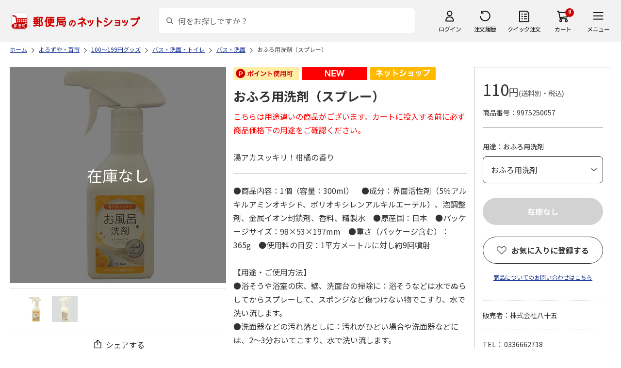

--- FILE ---
content_type: application/javascript
request_url: https://www.shop.post.japanpost.jp/js/ui.js?st=202512270030
body_size: 2312
content:
/* 名前空間を定義 */
var ecblib = ecblib || {};
ecblib.ui = ecblib.ui || {};
/*!
 * UIの表示に関する関数群
 * 
 * @requires module:jquery1.11+
 * @requires module:jquery.cookie.js
 * @requires module:modernizr-custom.js
 */
(function () {
	/* ローカル用の名前空間 */
	var _ui = ecblib.ui;

	/*!
	 * ダイアログ表示
	 * 
	 * モーダル表示(引数はIDを指定)
	 * ecblib.ui.dialog('modal');
	 */
	_ui.dialog = function (id, options) {

		jq1111(document.activeElement).blur();

		var template = ecblib.tmpl.ui.MODAL_DIALOG;

		var defaults = { quit: function () { }, buttons: {}, links: {}, width: null, height: null };
		var options = jq1111.extend({}, defaults, options);
		var gloupId = 'stdui-dialog' + getUUID();
		var $obj = jq1111(template);
		var $overlay = jq1111('<div class="modal-overlay" />');
		var $contents = jq1111("#" + id);

		var action = function () {
			return {
				close: function () {
					$overlay.remove();
					$obj.remove();

					/* 一番最後に開かれたダイアログをアクティブにする */
					jq1111(document).off('keyup.' + gloupId);

					if (jq1111('.js-modal-alert,.js-modal-dialog').last().length > 0) {
						jq1111('.js-modal-alert,.js-modal-dialog').last().addClass('js-active');
					} else {
						/* 背景固定解除 */
						setBackGroundFixed(false);
					}
				}
			};
		}();

		var quitEvent = function () {
			var ret = options.quit.apply(this, [action]);
			if (ret == undefined || ret) {
				action.close();
			}
		};

		var showDialog = function () {
			/* 他のダイアログはアクティブを削除する */
			jq1111('.js-modal-alert,.js-modal-dialog').removeClass('js-active');

			/* 背景を固定にする */
			setBackGroundFixed(true);

			/* 幅、高さの設定 */
			if (options.width) {
				$obj.css('width', options.width);
			}
			if (options.height) {
				$obj.css('height', options.height);
			}

			$obj.find('.js-modal-title').text($contents.data('title'));
			$obj.find('.js-modal-content').append($contents.html());

			$overlay.appendTo('body');
			$obj.appendTo('body');

			var screen = getCenterScreen($obj);
			$obj.css('position', 'absolute')
				.css('top', screen.y + 'px')
				.css('left', screen.x + 'px');

			/* ボタン押下 */
			$obj.find(':button,:submit,:image').on('click', function () {
				if (jq1111(this).attr('name') && options.buttons[jq1111(this).attr("name")]) {
					var ret = options.buttons[jq1111(this).attr("name")].apply(this, [action]);
					if (jq1111(this).attr('type') == 'submit' && (ret == undefined || ret)) {
						$obj.find('form').submit();
					}
					return ret;
				}
			});

			$obj.find('a').on('click', function () {
				if (jq1111(this).attr('name') && options.links[jq1111(this).attr("name")]) {
					return options.links[jq1111(this).attr("name")].apply(this, [action]);
				}
			});


			/* ×ボタン、オーバーレイ領域、ESC押下 */
			$obj.find('.js-modal-close').on('click', function () {
				quitEvent.apply(this, arguments);
			});
			$overlay.on('click', function () {
				quitEvent.apply(this, arguments);
			});
			jq1111(document).on('keyup.' + gloupId, function (e) {
				if ($obj.hasClass("js-active") && e.keyCode === 27) {
					quitEvent.apply(this, arguments);
				}
			});
		};

		showDialog();
	};

	/*!
	 * ツールチップを表示する
	 */
	_ui.showToolTip = function (jq1111Selector, options) {
		var defaults = { tooltip: '', position: 'top', diptimeSec: 3, classname: 'balloontip' };
		var options = jq1111.extend({}, defaults, options);

		jq1111(jq1111Selector).each(function () {
			var $this = this;
			jq1111($this).showBalloon({
				classname: options.classname,
				contents: options.tooltip,
				position: options.position,
				html: true
			});
			if (options.diptimeSec) {
				setTimeout(function () {
					jq1111($this).hideBalloon();
				}, 1000 * options.diptimeSec);

			}
		});
	};

	/*!
	 * ツールチップを非表示にする
	 */
	_ui.hideToolTip = function (jq1111Selector) {
		jq1111(jq1111Selector).hideBalloon();
	};

	/*!
	 * コンテキストメニューを表示する
	 */
	_ui.showContextMenu = function (jq1111Selector, templateid, options) {
		var defaults = { offsetY: 0, offsetX: 0, links: {} };
		var options = jq1111.extend({}, defaults, options);
		var $template = jq1111(templateid);
		var gloupId = 'stdui-contextmenu' + getUUID();

		var innerContextMenu = function () {
			$offset = jq1111(jq1111Selector).offset();
			$template.find('span').off('click');
			$template.find('span').on('click', function () {
				if (jq1111(this).attr('name') && options.links[jq1111(this).attr("name")]) {
					return options.links[jq1111(this).attr("name")].apply(this, arguments);
				}
			});

			if ($template.is(":hidden")) {
				$template.css('position', 'absolute')
					.css('top', $offset.top + options.offsetY + jq1111(jq1111Selector).outerHeight())
					.css('left', $offset.left + options.offsetX)
					.fadeIn().promise().done(function () {
						jq1111(document).on('click.' + gloupId + ' touchend.' + gloupId, function () {
							$template.fadeOut();
							jq1111(document).off('click.' + gloupId + ' touchend.' + gloupId);
						});
					});
			}
		};

		jq1111(jq1111Selector).each(function () {
			innerContextMenu.apply(this, arguments);
		});

	};

	/*!
	 * ツールチップUI
	 */
	jq1111(document).ready(function () {
		jq1111.balloon.defaults.css = null;
		jq1111('[data-tooltip]').each(function () {

			var tooltip = jq1111(this).data('tooltip').replace(/\r?\n/g, '<br>');
			var position = jq1111(this).data('tooltip-position');
			if (!position) {
				position = 'top';
			}

			jq1111(this).on({
				'focusin': function () {
					jq1111(this).hideBalloon()
						.showBalloon({
							classname: 'balloontip',
							contents: tooltip,
							position: position,
							html: true
						});
				},
				'focusout': function () {
					jq1111(this).hideBalloon();
				}
			});
		});
	});

	/** private method.... */

	/* センタースクリーン取得 */
	function getCenterScreen($obj) {
		var x = ((jq1111(window).width() - $obj.outerWidth()) / 2) + jq1111(window).scrollLeft();
		var y = ((jq1111(window).height() - $obj.outerHeight()) / 2);
		if (x < 0) x = 0;
		if (y < 0) y = 0;
		return {
			x: x, y: y
		};
	}

	/* ユニークIDを取得する */
	function getUUID() {
		var randam = Math.floor(Math.random() * 1000);
		return randam + new Date().getTime().toString();
	}

	/* 背景を固定する */
	var _currentScrolltop = 0;
	function setBackGroundFixed(isFixed) {
		var $wrapper = jq1111('body').children('.wrapper');
		if (isFixed) {
			if ($wrapper.css('position') === 'fixed') { return; }
			_currentScrolltop = jq1111(window).scrollTop();
			$wrapper.css('position', 'fixed').css({ 'top': -_currentScrolltop });
		} else {
			if ($wrapper.css('position') !== 'fixed') { return; }
			$wrapper.css('position', '');
			jq1111('html, body').prop({ scrollTop: _currentScrolltop });
		}
	}

})();
